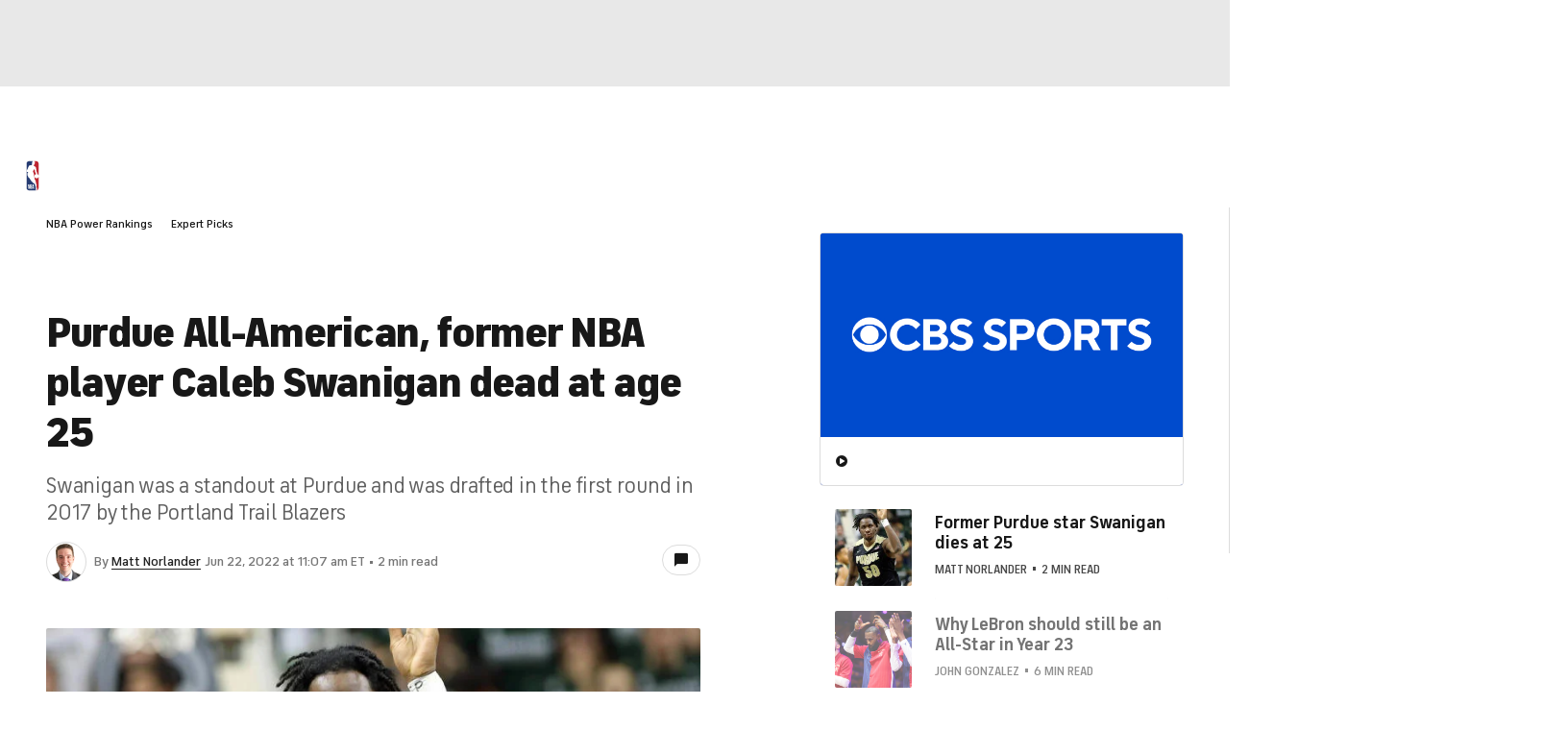

--- FILE ---
content_type: application/javascript
request_url: https://sportsfly.cbsistatic.com/fly-395/bundles/sportsmediajs/js-build/components/ow-comments.js
body_size: 17
content:
define(["jquery","version!fly/components/base"],function(u){u.widget("sports.openWebComments",u.fly.base,{options:{device:null,postId:null,spotId:null},_create:function e(){this._setup();var n=this.options;if(n.postId===null){throw new Error("Missing postID for openWebComments module!")}if(n.spotId===null){throw new Error("Missing spotID for openWebComments module!")}var o=n.spotId;var t=n.postId;var s=n.device;var r=function e(){window.SPOTIM.getMessagesCount({spotId:o,postId:t}).then(function(e){if(e<5){u(".OpenWebCounter-joinTheConversation").removeClass("OpenWebCounter-joinTheConversation--hidden");u(".OpenWebCounter-commentCount").remove();return}u(".OpenWebCounter-commentCount").removeClass("OpenWebCounter-commentCount--hidden");if(s==="desktop"){u(".OpenWebCounter-commentCountText").removeClass("OpenWebCounter-commentCountText--hidden")}})};var i=setInterval(function(){if("SPOTIM"in window&&"getMessagesCount"in window.SPOTIM){clearInterval(i);r()}},500)}})});

--- FILE ---
content_type: application/javascript
request_url: https://sportsfly.cbsistatic.com/fly-395/bundles/sportsmediajs/js-build/libs/getValueFromArray.js
body_size: 1738
content:
var FUNC_ERROR_TEXT="Expected a function";var HASH_UNDEFINED="__lodash_hash_undefined__";var INFINITY=1/0;var funcTag="[object Function]",genTag="[object GeneratorFunction]",symbolTag="[object Symbol]";var reIsDeepProp=/\.|\[(?:[^[\]]*|(["'])(?:(?!\1)[^\\]|\\.)*?\1)\]/,reIsPlainProp=/^\w*$/,reLeadingDot=/^\./,rePropName=/[^.[\]]+|\[(?:(-?\d+(?:\.\d+)?)|(["'])((?:(?!\2)[^\\]|\\.)*?)\2)\]|(?=(?:\.|\[\])(?:\.|\[\]|$))/g;var reRegExpChar=/[\\^$.*+?()[\]{}|]/g;var reEscapeChar=/\\(\\)?/g;var reIsHostCtor=/^\[object .+?Constructor\]$/;var freeGlobal=typeof global=="object"&&global&&global.Object===Object&&global;var freeSelf=typeof self=="object"&&self&&self.Object===Object&&self;var root=freeGlobal||freeSelf||Function("return this")();function getValue(e,t){return e==null?undefined:e[t]}function isHostObject(e){var t=false;if(e!=null&&typeof e.toString!="function"){try{t=!!(e+"")}catch(e){}}return t}var arrayProto=Array.prototype,funcProto=Function.prototype,objectProto=Object.prototype;var coreJsData=root["__core-js_shared__"];var maskSrcKey=function(){var e=/[^.]+$/.exec(coreJsData&&coreJsData.keys&&coreJsData.keys.IE_PROTO||"");return e?"Symbol(src)_1."+e:""}();var funcToString=funcProto.toString;var hasOwnProperty=objectProto.hasOwnProperty;var objectToString=objectProto.toString;var reIsNative=RegExp("^"+funcToString.call(hasOwnProperty).replace(reRegExpChar,"\\$&").replace(/hasOwnProperty|(function).*?(?=\\\()| for .+?(?=\\\])/g,"$1.*?")+"$");var Symbol=root.Symbol,splice=arrayProto.splice;var Map=getNative(root,"Map"),nativeCreate=getNative(Object,"create");var symbolProto=Symbol?Symbol.prototype:undefined,symbolToString=symbolProto?symbolProto.toString:undefined;function Hash(e){var t=-1,r=e?e.length:0;this.clear();while(++t<r){var a=e[t];this.set(a[0],a[1])}}function hashClear(){this.__data__=nativeCreate?nativeCreate(null):{}}function hashDelete(e){return this.has(e)&&delete this.__data__[e]}function hashGet(e){var t=this.__data__;if(nativeCreate){var r=t[e];return r===HASH_UNDEFINED?undefined:r}return hasOwnProperty.call(t,e)?t[e]:undefined}function hashHas(e){var t=this.__data__;return nativeCreate?t[e]!==undefined:hasOwnProperty.call(t,e)}function hashSet(e,t){var r=this.__data__;r[e]=nativeCreate&&t===undefined?HASH_UNDEFINED:t;return this}Hash.prototype.clear=hashClear;Hash.prototype["delete"]=hashDelete;Hash.prototype.get=hashGet;Hash.prototype.has=hashHas;Hash.prototype.set=hashSet;function ListCache(e){var t=-1,r=e?e.length:0;this.clear();while(++t<r){var a=e[t];this.set(a[0],a[1])}}function listCacheClear(){this.__data__=[]}function listCacheDelete(e){var t=this.__data__,r=assocIndexOf(t,e);if(r<0){return false}var a=t.length-1;if(r==a){t.pop()}else{splice.call(t,r,1)}return true}function listCacheGet(e){var t=this.__data__,r=assocIndexOf(t,e);return r<0?undefined:t[r][1]}function listCacheHas(e){return assocIndexOf(this.__data__,e)>-1}function listCacheSet(e,t){var r=this.__data__,a=assocIndexOf(r,e);if(a<0){r.push([e,t])}else{r[a][1]=t}return this}ListCache.prototype.clear=listCacheClear;ListCache.prototype["delete"]=listCacheDelete;ListCache.prototype.get=listCacheGet;ListCache.prototype.has=listCacheHas;ListCache.prototype.set=listCacheSet;function MapCache(e){var t=-1,r=e?e.length:0;this.clear();while(++t<r){var a=e[t];this.set(a[0],a[1])}}function mapCacheClear(){this.__data__={hash:new Hash,map:new(Map||ListCache),string:new Hash}}function mapCacheDelete(e){return getMapData(this,e)["delete"](e)}function mapCacheGet(e){return getMapData(this,e).get(e)}function mapCacheHas(e){return getMapData(this,e).has(e)}function mapCacheSet(e,t){getMapData(this,e).set(e,t);return this}MapCache.prototype.clear=mapCacheClear;MapCache.prototype["delete"]=mapCacheDelete;MapCache.prototype.get=mapCacheGet;MapCache.prototype.has=mapCacheHas;MapCache.prototype.set=mapCacheSet;function assocIndexOf(e,t){var r=e.length;while(r--){if(eq(e[r][0],t)){return r}}return-1}function baseGet(e,t){t=isKey(t,e)?[t]:castPath(t);var r=0,a=t.length;while(e!=null&&r<a){e=e[toKey(t[r++])]}return r&&r==a?e:undefined}function baseIsNative(e){if(!isObject(e)||isMasked(e)){return false}var t=isFunction(e)||isHostObject(e)?reIsNative:reIsHostCtor;return t.test(toSource(e))}function baseToString(e){if(typeof e=="string"){return e}if(isSymbol(e)){return symbolToString?symbolToString.call(e):""}var t=e+"";return t=="0"&&1/e==-INFINITY?"-0":t}function castPath(e){return isArray(e)?e:stringToPath(e)}function getMapData(e,t){var r=e.__data__;return isKeyable(t)?r[typeof t=="string"?"string":"hash"]:r.map}function getNative(e,t){var r=getValue(e,t);return baseIsNative(r)?r:undefined}function isKey(e,t){if(isArray(e)){return false}var r=typeof e;if(r=="number"||r=="symbol"||r=="boolean"||e==null||isSymbol(e)){return true}return reIsPlainProp.test(e)||!reIsDeepProp.test(e)||t!=null&&e in Object(t)}function isKeyable(e){var t=typeof e;return t=="string"||t=="number"||t=="symbol"||t=="boolean"?e!=="__proto__":e===null}function isMasked(e){return!!maskSrcKey&&maskSrcKey in e}var stringToPath=memoize(function(e){e=toString(e);var n=[];if(reLeadingDot.test(e)){n.push("")}e.replace(rePropName,function(e,t,r,a){n.push(r?a.replace(reEscapeChar,"$1"):t||e)});return n});function toKey(e){if(typeof e=="string"||isSymbol(e)){return e}var t=e+"";return t=="0"&&1/e==-INFINITY?"-0":t}function toSource(e){if(e!=null){try{return funcToString.call(e)}catch(e){}try{return e+""}catch(e){}}return""}function memoize(n,o){if(typeof n!="function"||o&&typeof o!="function"){throw new TypeError(FUNC_ERROR_TEXT)}var i=function(){var e=arguments,t=o?o.apply(this,e):e[0],r=i.cache;if(r.has(t)){return r.get(t)}var a=n.apply(this,e);i.cache=r.set(t,a);return a};i.cache=new(memoize.Cache||MapCache);return i}memoize.Cache=MapCache;function eq(e,t){return e===t||e!==e&&t!==t}var isArray=Array.isArray;function isFunction(e){var t=isObject(e)?objectToString.call(e):"";return t==funcTag||t==genTag}function isObject(e){var t=typeof e;return!!e&&(t=="object"||t=="function")}function isObjectLike(e){return!!e&&typeof e=="object"}function isSymbol(e){return typeof e=="symbol"||isObjectLike(e)&&objectToString.call(e)==symbolTag}function toString(e){return e==null?"":baseToString(e)}function get(e,t,r){var a=e==null?undefined:baseGet(e,t);return a===undefined?r:a}